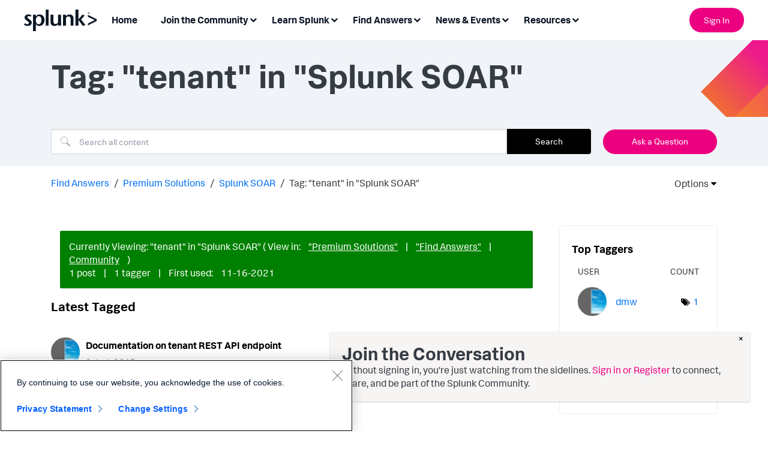

--- FILE ---
content_type: text/css
request_url: https://tags.srv.stackadapt.com/sa.css
body_size: -11
content:
:root {
    --sa-uid: '0-8b4f0022-7454-5764-57e3-abfb64b96c2a';
}

--- FILE ---
content_type: application/javascript
request_url: https://api.ipify.org/?format=jsonp&callback=getIP
body_size: -49
content:
getIP({"ip":"18.188.30.80"});

--- FILE ---
content_type: text/plain
request_url: https://c.6sc.co/?m=1
body_size: 0
content:
6suuid=ed263e17b0ce0100aeed3169db000000afc29e00

--- FILE ---
content_type: text/plain
request_url: https://c.6sc.co/?m=1
body_size: 0
content:
6suuid=ed263e17b0ce0100aeed3169db000000afc29e00

--- FILE ---
content_type: image/svg+xml
request_url: https://www.splunk.com/content/dam/splunk2/images/logos/splunk-logo.svg
body_size: 1246
content:
<?xml version="1.0" encoding="utf-8"?>
<!-- Generator: Adobe Illustrator 23.0.6, SVG Export Plug-In . SVG Version: 6.00 Build 0)  -->
<svg version="1.1" id="Layer_1" xmlns="http://www.w3.org/2000/svg" xmlns:xlink="http://www.w3.org/1999/xlink" x="0px" y="0px"
	 viewBox="0 0 107 32.8" style="enable-background:new 0 0 107 32.8;" xml:space="preserve">
<style type="text/css">
	.st0{fill:#FFFFFF;}
</style>
<title>splunk-logo</title>
<path class="st0" d="M11.5,19.8c0,0.7-0.1,1.4-0.4,2c-0.3,0.6-0.7,1.1-1.3,1.5c-0.6,0.4-1.2,0.8-1.9,1c-0.8,0.2-1.6,0.4-2.4,0.4
	c-1,0-1.9-0.1-2.8-0.4c-0.9-0.3-1.8-0.8-2.5-1.5l1.4-2.3c0.6,0.5,1.2,0.9,1.8,1.2C3.8,22,4.4,22.2,5,22.1c0.6,0,1.2-0.2,1.7-0.5
	c0.4-0.4,0.7-0.9,0.6-1.4c0-0.2,0-0.5-0.1-0.7c-0.1-0.3-0.2-0.5-0.4-0.7c-0.3-0.3-0.6-0.5-0.9-0.8c-0.4-0.3-0.8-0.6-1.4-1
	c-0.4-0.3-0.9-0.7-1.3-1c-0.4-0.3-0.8-0.6-1.1-1c-0.3-0.4-0.6-0.8-0.8-1.2c-0.2-0.5-0.3-1-0.3-1.6c0-0.6,0.1-1.3,0.4-1.8
	c0.3-0.5,0.7-1,1.2-1.4c0.5-0.4,1.1-0.7,1.7-0.9C5,7.9,5.8,7.8,6.5,7.8c0.8,0,1.7,0.1,2.5,0.3c0.8,0.2,1.5,0.6,2.2,1l-1.3,2
	c-0.8-0.6-1.7-0.9-2.7-0.9c-0.5,0-1,0.1-1.4,0.4c-0.4,0.3-0.6,0.7-0.6,1.1c0,0.4,0.2,0.9,0.5,1.2c0.5,0.5,1.1,1,1.7,1.4
	c0.8,0.6,1.5,1.1,2,1.6c0.5,0.4,0.9,0.8,1.3,1.3c0.3,0.4,0.5,0.8,0.6,1.2C11.5,18.9,11.6,19.4,11.5,19.8"/>
<path class="st0" d="M25.8,16c0.1-1.5-0.3-2.9-1.1-4.2c-0.6-1-1.7-1.6-2.9-1.5c-1.2,0-2.4,0.6-3.1,1.6c-0.8,1.3-1.2,2.9-1.1,4.4
	c-0.1,1.5,0.3,3,1.1,4.3c0.7,1,1.8,1.6,3.1,1.5c0.7,0,1.4-0.2,1.9-0.6c0.5-0.4,0.9-0.9,1.2-1.5c0.3-0.6,0.5-1.3,0.7-2
	C25.7,17.3,25.8,16.7,25.8,16 M30.3,15.8c0,1.2-0.2,2.4-0.6,3.5c-0.4,1-0.9,2-1.6,2.8c-1.4,1.6-3.4,2.5-5.5,2.5
	c-0.5,0-0.9,0-1.4-0.1c-0.4-0.1-0.8-0.2-1.2-0.4c-0.4-0.2-0.8-0.5-1.1-0.8c-0.4-0.4-0.8-0.8-1.2-1.2v10.2h-4.2V8.1h4.2v2.3
	c0.7-0.9,1.5-1.6,2.5-2.1c1-0.5,2-0.7,3.1-0.7c1,0,2,0.2,2.9,0.6c0.9,0.4,1.6,0.9,2.3,1.6c0.7,0.7,1.2,1.6,1.5,2.6
	C30.1,13.6,30.3,14.7,30.3,15.8"/>
<rect x="32.2" y="0.6" class="st0" width="4.2" height="23.7"/>
<path class="st0" d="M50.3,24.3v-2.2c-0.7,0.8-1.6,1.5-2.5,2c-0.9,0.4-2,0.6-3,0.6c-1.1,0-2.2-0.2-3.2-0.8c-0.9-0.5-1.5-1.3-1.9-2.2
	c-0.1-0.2-0.2-0.5-0.2-0.7c-0.1-0.3-0.1-0.6-0.2-0.9c0-0.4-0.1-0.8-0.1-1.1c0-0.4,0-1,0-1.6V8.1h4.2v9.2c0,0.6,0,1.3,0.1,1.9
	c0.1,0.4,0.2,0.8,0.4,1.2c0.5,0.9,1.6,1.5,2.6,1.4c1.4,0.1,2.8-0.7,3.3-2c0.2-0.4,0.3-0.8,0.3-1.1c0.1-0.6,0.1-1.2,0.1-1.8V8.1h4.2
	v16.2H50.3z"/>
<path class="st0" d="M68.7,24.3V15c0-0.6,0-1.3-0.1-1.9c-0.1-0.4-0.2-0.8-0.4-1.2c-0.5-0.9-1.6-1.5-2.6-1.4c-0.7,0-1.4,0.2-2.1,0.5
	c-0.6,0.3-1,0.9-1.3,1.5c-0.2,0.4-0.3,0.8-0.3,1.2c-0.1,0.6-0.1,1.2-0.1,1.8v8.7h-4.3V8.1h4.3v2.2c0.7-0.8,1.6-1.5,2.5-2
	c0.9-0.4,2-0.6,3-0.6c1.1,0,2.2,0.2,3.2,0.8c0.9,0.5,1.5,1.3,1.9,2.2c0.1,0.2,0.2,0.5,0.2,0.7c0.1,0.3,0.1,0.6,0.2,0.9
	c0,0.4,0.1,0.8,0.1,1.1c0,0.4,0,1,0,1.6v9.2L68.7,24.3z"/>
<polygon class="st0" points="86.6,24.6 80.2,15.7 80.2,24.3 75.9,24.3 75.9,0.6 80.2,0.6 80.2,14.5 80.6,14.5 86.3,7.9 89.5,9.3 
	84.1,15.1 90.5,23.2 "/>
<polygon class="st0" points="94.2,23.8 94.2,21 104.2,16.1 94.2,11.2 94.2,8.3 107.1,14.8 107.1,17.4 "/>
<path class="st0" d="M95.5,4.1c0.8,0,1.4,0.7,1.4,1.5c0,0.8-0.7,1.4-1.5,1.4C94.6,7,94,6.4,94,5.6C94,4.8,94.6,4.1,95.5,4.1
	C95.4,4.1,95.4,4.1,95.5,4.1L95.5,4.1z M95.5,4.3c-0.7,0-1.2,0.6-1.2,1.2c0,0,0,0,0,0c0,0.6,0.5,1.2,1.2,1.2c0.6,0,1.2-0.5,1.2-1.2
	c0,0,0,0,0,0C96.7,4.9,96.1,4.4,95.5,4.3C95.5,4.3,95.5,4.3,95.5,4.3L95.5,4.3z M95.2,6.4h-0.3V4.8c0.2,0,0.3,0,0.5,0
	c0.2,0,0.3,0,0.5,0.1C96,5,96.1,5.1,96,5.2c0,0.2-0.1,0.4-0.3,0.4l0,0C95.9,5.6,96,5.8,96,6c0,0.1,0,0.3,0.1,0.4h-0.3
	c-0.1-0.1-0.1-0.3-0.1-0.4c0-0.2-0.1-0.3-0.3-0.3c0,0,0,0,0,0h-0.2V6.4z M95.2,5.5h0.2c0.2,0,0.4-0.1,0.4-0.3S95.7,5,95.4,5h-0.2
	V5.5z"/>
</svg>
